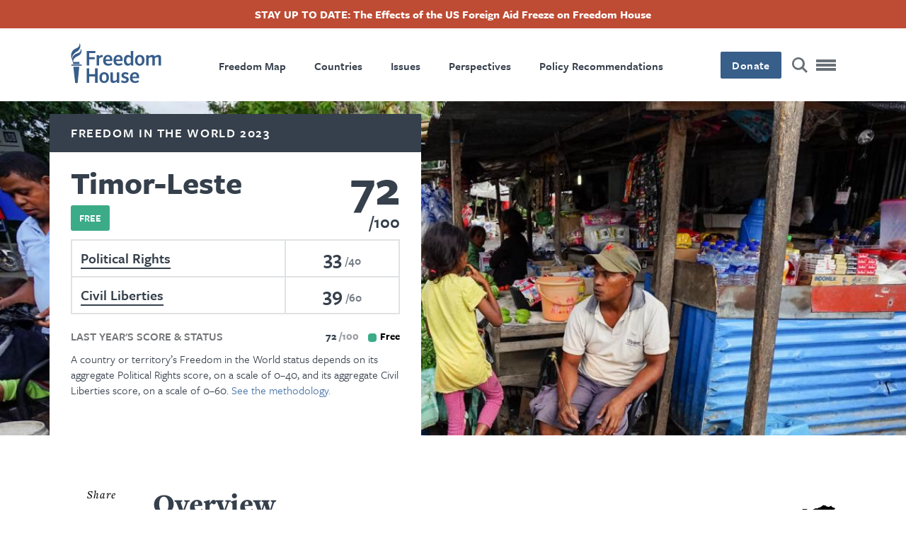

--- FILE ---
content_type: text/html; charset=UTF-8
request_url: https://freedomhouse.org/country/timor-leste/freedom-world/2023
body_size: 18655
content:
<!DOCTYPE html>
<html lang="en" dir="ltr" class="has-alert-bar hide-title" prefix="content: http://purl.org/rss/1.0/modules/content/  dc: http://purl.org/dc/terms/  foaf: http://xmlns.com/foaf/0.1/  og: http://ogp.me/ns#  rdfs: http://www.w3.org/2000/01/rdf-schema#  schema: http://schema.org/  sioc: http://rdfs.org/sioc/ns#  sioct: http://rdfs.org/sioc/types#  skos: http://www.w3.org/2004/02/skos/core#  xsd: http://www.w3.org/2001/XMLSchema# ">
  <head>
    <meta charset="utf-8" />
<meta name="description" content="See the Freedom in the World 2023 score and learn about democracy and freedom in Timor-Leste." />
<link rel="canonical" href="https://freedomhouse.org/country/timor-leste/freedom-world/2023" />
<link rel="image_src" href="https://freedomhouse.org/sites/default/files/styles/1380x450_fp_and_crop_/public/2020-02/Timor_leste_countryportal_shutterstock_1585821004-12.jpg?h=462ab2d6&amp;itok=9PezKOBX" />
<meta name="google" content="2OCHclTWpVGNQzrZ6kz0pRpxN-Z2PJstfT9zpwte8rE,rcQVxlbjNn332cIiwfgtLr8O7TzXfBnwh7bBZTpCkrI" />
<meta property="og:site_name" content="Freedom House" />
<meta property="og:type" content="article" />
<meta property="og:url" content="https://freedomhouse.org/country/timor-leste/freedom-world/2023" />
<meta property="og:title" content="Timor-Leste: Freedom in the World 2023 Country Report | Freedom House" />
<meta property="og:description" content="See the Freedom in the World 2023 score and learn about democracy and freedom in Timor-Leste." />
<meta property="og:image" content="https://freedomhouse.org/sites/default/files/styles/1380x450_fp_and_crop_/public/2020-02/Timor_leste_countryportal_shutterstock_1585821004-12.jpg?h=462ab2d6&amp;itok=9PezKOBX" />
<meta property="og:image:width" content="1380" />
<meta property="og:image:height" content="450" />
<meta property="og:image:alt" content="People in Baucau, Timor Leste. Editorial credit: Juan Alberto Casado / Shutterstock.com" />
<meta name="twitter:card" content="summary_large_image" />
<meta name="twitter:description" content="See the Freedom in the World 2023 score and learn about democracy and freedom in Timor-Leste." />
<meta name="twitter:site" content="@freedomhouse" />
<meta name="twitter:title" content="Timor-Leste: Freedom in the World 2023 Country Report | Freedom House" />
<meta name="twitter:site:id" content="18270066" />
<meta name="twitter:creator" content="@freedomhouse" />
<meta name="twitter:creator:id" content="18270066" />
<meta name="twitter:image" content="https://freedomhouse.org/sites/default/files/styles/1380x450_fp_and_crop_/public/2020-02/Timor_leste_countryportal_shutterstock_1585821004-12.jpg?h=462ab2d6&amp;itok=9PezKOBX" />
<meta name="twitter:image:alt" content="People in Baucau, Timor Leste. Editorial credit: Juan Alberto Casado / Shutterstock.com" />
<meta name="Generator" content="Drupal 10 (https://www.drupal.org)" />
<meta name="MobileOptimized" content="width" />
<meta name="HandheldFriendly" content="true" />
<meta name="viewport" content="width=device-width, initial-scale=1.0" />
<script type="application/ld+json">{
    "@context": "https://schema.org",
    "@graph": [
        {
            "@type": "Report",
            "headline": "Timor-Leste",
            "name": "Timor-Leste",
            "image": {
                "@type": "ImageObject",
                "url": "https://freedomhouse.org/sites/default/files/styles/1380x450_fp_and_crop_/public/2020-02/Timor_leste_countryportal_shutterstock_1585821004-12.jpg?h=462ab2d6\u0026itok=9PezKOBX"
            },
            "datePublished": "Wed, 03/08/2023 - 18:17",
            "isAccessibleForFree": "True",
            "dateModified": "Tue, 05/09/2023 - 19:50",
            "author": {
                "@type": "Organization",
                "@id": "https://freedomhouse.org/",
                "name": "Freedom House",
                "url": "https://freedomhouse.org/"
            },
            "publisher": {
                "@type": "Organization",
                "@id": "https://freedomhouse.org/",
                "name": "Freedom House",
                "url": "https://freedomhouse.org/"
            },
            "mainEntityOfPage": "https://freedomhouse.org/country/timor-leste/freedom-world/2023"
        }
    ]
}</script>
<link rel="icon" href="/sites/default/files/favicon.ico" type="image/vnd.microsoft.icon" />
<link rel="alternate" hreflang="en" href="https://freedomhouse.org/country/timor-leste/freedom-world/2023" />
<script>window.a2a_config=window.a2a_config||{};a2a_config.callbacks=[];a2a_config.overlays=[];a2a_config.templates={};</script>

    <title>Timor-Leste: Freedom in the World 2023 Country Report | Freedom House</title>
    <link rel="stylesheet" media="all" href="/themes/contrib/stable/css/system/components/align.module.css?t8vlm2" />
<link rel="stylesheet" media="all" href="/themes/contrib/stable/css/system/components/fieldgroup.module.css?t8vlm2" />
<link rel="stylesheet" media="all" href="/themes/contrib/stable/css/system/components/container-inline.module.css?t8vlm2" />
<link rel="stylesheet" media="all" href="/themes/contrib/stable/css/system/components/clearfix.module.css?t8vlm2" />
<link rel="stylesheet" media="all" href="/themes/contrib/stable/css/system/components/details.module.css?t8vlm2" />
<link rel="stylesheet" media="all" href="/themes/contrib/stable/css/system/components/hidden.module.css?t8vlm2" />
<link rel="stylesheet" media="all" href="/themes/contrib/stable/css/system/components/item-list.module.css?t8vlm2" />
<link rel="stylesheet" media="all" href="/themes/contrib/stable/css/system/components/js.module.css?t8vlm2" />
<link rel="stylesheet" media="all" href="/themes/contrib/stable/css/system/components/nowrap.module.css?t8vlm2" />
<link rel="stylesheet" media="all" href="/themes/contrib/stable/css/system/components/position-container.module.css?t8vlm2" />
<link rel="stylesheet" media="all" href="/themes/contrib/stable/css/system/components/reset-appearance.module.css?t8vlm2" />
<link rel="stylesheet" media="all" href="/themes/contrib/stable/css/system/components/resize.module.css?t8vlm2" />
<link rel="stylesheet" media="all" href="/themes/contrib/stable/css/system/components/system-status-counter.css?t8vlm2" />
<link rel="stylesheet" media="all" href="/themes/contrib/stable/css/system/components/system-status-report-counters.css?t8vlm2" />
<link rel="stylesheet" media="all" href="/themes/contrib/stable/css/system/components/system-status-report-general-info.css?t8vlm2" />
<link rel="stylesheet" media="all" href="/themes/contrib/stable/css/system/components/tablesort.module.css?t8vlm2" />
<link rel="stylesheet" media="all" href="/themes/contrib/stable/css/core/components/progress.module.css?t8vlm2" />
<link rel="stylesheet" media="all" href="/themes/contrib/stable/css/core/components/ajax-progress.module.css?t8vlm2" />
<link rel="stylesheet" media="all" href="/modules/contrib/webform/css/webform.element.details.toggle.css?t8vlm2" />
<link rel="stylesheet" media="all" href="/modules/contrib/webform/css/webform.element.message.css?t8vlm2" />
<link rel="stylesheet" media="all" href="/modules/contrib/webform/css/webform.form.css?t8vlm2" />
<link rel="stylesheet" media="all" href="/modules/contrib/addtoany/css/addtoany.css?t8vlm2" />
<link rel="stylesheet" media="all" href="/modules/contrib/ckeditor_accordion/css/accordion.frontend.css?t8vlm2" />
<link rel="stylesheet" media="all" href="/core/modules/layout_discovery/layouts/onecol/onecol.css?t8vlm2" />
<link rel="stylesheet" media="all" href="/modules/contrib/paragraphs/css/paragraphs.unpublished.css?t8vlm2" />
<link rel="stylesheet" media="all" href="/modules/contrib/simple_popup_blocks/css/simple_popup_blocks.css?t8vlm2" />
<link rel="stylesheet" media="all" href="/modules/contrib/webform/css/webform.ajax.css?t8vlm2" />
<link rel="stylesheet" media="all" href="/modules/contrib/webform/css/webform.theme.classy.css?t8vlm2" />
<link rel="stylesheet" media="all" href="/themes/contrib/stable/css/core/assets/vendor/normalize-css/normalize.css?t8vlm2" />
<link rel="stylesheet" media="all" href="/themes/contrib/stable/css/core/normalize-fixes.css?t8vlm2" />
<link rel="stylesheet" media="all" href="/themes/contrib/classy/css/components/action-links.css?t8vlm2" />
<link rel="stylesheet" media="all" href="/themes/contrib/classy/css/components/breadcrumb.css?t8vlm2" />
<link rel="stylesheet" media="all" href="/themes/contrib/classy/css/components/button.css?t8vlm2" />
<link rel="stylesheet" media="all" href="/themes/contrib/classy/css/components/collapse-processed.css?t8vlm2" />
<link rel="stylesheet" media="all" href="/themes/contrib/classy/css/components/container-inline.css?t8vlm2" />
<link rel="stylesheet" media="all" href="/themes/contrib/classy/css/components/details.css?t8vlm2" />
<link rel="stylesheet" media="all" href="/themes/contrib/classy/css/components/exposed-filters.css?t8vlm2" />
<link rel="stylesheet" media="all" href="/themes/contrib/classy/css/components/field.css?t8vlm2" />
<link rel="stylesheet" media="all" href="/themes/contrib/classy/css/components/form.css?t8vlm2" />
<link rel="stylesheet" media="all" href="/themes/contrib/classy/css/components/icons.css?t8vlm2" />
<link rel="stylesheet" media="all" href="/themes/contrib/classy/css/components/inline-form.css?t8vlm2" />
<link rel="stylesheet" media="all" href="/themes/contrib/classy/css/components/item-list.css?t8vlm2" />
<link rel="stylesheet" media="all" href="/themes/contrib/classy/css/components/link.css?t8vlm2" />
<link rel="stylesheet" media="all" href="/themes/contrib/classy/css/components/links.css?t8vlm2" />
<link rel="stylesheet" media="all" href="/themes/contrib/classy/css/components/menu.css?t8vlm2" />
<link rel="stylesheet" media="all" href="/themes/contrib/classy/css/components/more-link.css?t8vlm2" />
<link rel="stylesheet" media="all" href="/themes/contrib/classy/css/components/pager.css?t8vlm2" />
<link rel="stylesheet" media="all" href="/themes/contrib/classy/css/components/tabledrag.css?t8vlm2" />
<link rel="stylesheet" media="all" href="/themes/contrib/classy/css/components/tableselect.css?t8vlm2" />
<link rel="stylesheet" media="all" href="/themes/contrib/classy/css/components/tablesort.css?t8vlm2" />
<link rel="stylesheet" media="all" href="/themes/contrib/classy/css/components/tabs.css?t8vlm2" />
<link rel="stylesheet" media="all" href="/themes/contrib/classy/css/components/textarea.css?t8vlm2" />
<link rel="stylesheet" media="all" href="/themes/contrib/classy/css/components/ui-dialog.css?t8vlm2" />
<link rel="stylesheet" media="all" href="/themes/contrib/classy/css/components/messages.css?t8vlm2" />
<link rel="stylesheet" media="all" href="/themes/contrib/classy/css/components/progress.css?t8vlm2" />
<link rel="stylesheet" media="all" href="/themes/custom/ts_freedomhouse/js/lib/aos-animation/aos.css?t8vlm2" />
<link rel="stylesheet" media="all" href="/themes/custom/ts_freedomhouse/js/lib/splitting/splitting.css?t8vlm2" />
<link rel="stylesheet" media="all" href="/themes/custom/ts_freedomhouse/dist/main.css?t8vlm2" />

    <link rel="stylesheet" href="https://use.typekit.net/ydk7xlb.css">
    <script type="application/json" data-drupal-selector="drupal-settings-json">{"path":{"baseUrl":"\/","pathPrefix":"","currentPath":"node\/6138","currentPathIsAdmin":false,"isFront":false,"currentLanguage":"en"},"pluralDelimiter":"\u0003","suppressDeprecationErrors":true,"gtag":{"tagId":"","consentMode":false,"otherIds":[],"events":[],"additionalConfigInfo":[]},"ajaxPageState":{"libraries":"[base64]","theme":"ts_freedomhouse","theme_token":null},"ajaxTrustedUrl":{"form_action_p_pvdeGsVG5zNF_XLGPTvYSKCf43t8qZYSwcfZl2uzM":true},"gtm":{"tagId":null,"settings":{"data_layer":"dataLayer","include_classes":false,"allowlist_classes":"google\nnonGooglePixels\nnonGoogleScripts\nnonGoogleIframes","blocklist_classes":"customScripts\ncustomPixels","include_environment":true,"environment_id":"env-2","environment_token":"3S_-G9VkAiUNDDX1WIo-Mg"},"tagIds":["GTM-MDVVC3S"]},"parallax_bg":[{"selector":".report-code-tnr .paragraph--type--full-width-cta, .report-code-ppi .paragraph--type--full-width-cta","description":"","position":"0","speed":0.2}],"simple_popup_blocks":{"settings":[{"identifier":"block-politicalprisonersinitiativepopup","uid":"ppi_person_profiles","type":"1","css_selector":"1","layout":"4","visit_counts":"0","overlay":"1","trigger_method":"1","trigger_selector":".media--type-person-profile .expand-card-button","enable_escape":"1","delay":0,"minimize":0,"close":"1","use_time_frequency":0,"time_frequency":"3600","show_minimized_button":0,"width":"1","cookie_expiry":"0","status":"1","trigger_width":null}]},"ckeditorAccordion":{"accordionStyle":{"collapseAll":1,"keepRowsOpen":0,"animateAccordionOpenAndClose":1,"openTabsWithHash":1,"allowHtmlInTitles":0}},"field_group":{"html_element":{"mode":"full_content","context":"view","settings":{"classes":"shortcode shortcode-section","show_empty_fields":false,"id":"","element":"h2","show_label":false,"label_element":"h3","label_element_classes":"","attributes":"","effect":"none","speed":"fast"}}},"ajax":[],"user":{"uid":0,"permissionsHash":"2cfab7706dda1874e087dc3494627378a15990a17ba39e1dacf68e4c201b3daa"}}</script>
<script src="/core/misc/drupalSettingsLoader.js?v=10.5.4"></script>
<script src="/modules/contrib/google_tag/js/gtag.js?t8vlm2"></script>
<script src="/modules/contrib/google_tag/js/gtm.js?t8vlm2"></script>

  </head>
  <body class="country-narrative-type-freedom-in-the-world country-narrative-report-code-fiw path-node page-node-type-report-year-country">
    <!-- Grid Layout Checker -->
        <!-- END Grid Layout Checker -->

    <a href="#main-content" class="visually-hidden focusable skip-link">
      Skip to main content
    </a>

    <div id="accessibility-url">
      <a href="/accessibility" class="visually-hidden focusable skip-link">
		    Accessibility
      </a>
    </div>

    <noscript><iframe src="https://www.googletagmanager.com/ns.html?id=GTM-MDVVC3S&gtm_auth=3S_-G9VkAiUNDDX1WIo-Mg&gtm_preview=env-2&gtm_cookies_win=x"
                  height="0" width="0" style="display:none;visibility:hidden"></iframe></noscript>

      <div class="dialog-off-canvas-main-canvas" data-off-canvas-main-canvas>
      <header id="page-header">
          <div id="block-alertbar" data-block-plugin-id="block_content:2ae77377-87eb-47d0-9083-9f8f798dc802" class="block block-block-content block-block-content2ae77377-87eb-47d0-9083-9f8f798dc802 alert-bar">
                            <a href="/effects-us-foreign-aid-freeze-freedom-house">
                      
            <div class="clearfix text-formatted field field--name-body field--type-text-with-summary field--label-hidden field__item"><p>STAY UP TO DATE: The Effects of the US Foreign Aid Freeze on Freedom House</p>
</div>
      
                      </a>
                </div>

        <div class="language-switcher-language-url block block-language block-language-blocklanguage-interface" id="block-languageswitcher" role="navigation" data-block-plugin-id="language_block:language_interface">
  
    
      
  </div>

    <div class="container">
      <div class="top-row content-side-padding">
        <div class="site-logo">
          <a href="https://freedomhouse.org/"><img src="/themes/custom/ts_freedomhouse/logo.svg" alt="Freedom House Logo - Torch next to words Freedom House"/></a>
        </div>
        <nav role="navigation" aria-labelledby="block-primarynavigation-menu" id="block-primarynavigation" data-block-plugin-id="system_menu_block:primary-navigation" class="block block-menu navigation menu--primary-navigation">
            
  <h2 class="visually-hidden" id="block-primarynavigation-menu">Primary Navigation</h2>
  

        
              <ul class="menu">
                    <li class="menu-item">
        <a href="/explore-the-map" data-drupal-link-system-path="node/178">Freedom Map</a>
              </li>
                <li class="menu-item">
        <a href="/country/scores" data-drupal-link-system-path="node/183">Countries</a>
              </li>
                <li class="menu-item">
        <a href="/issues" data-drupal-link-system-path="node/351">Issues</a>
              </li>
                <li class="menu-item">
        <a href="/perspectives" data-drupal-link-system-path="node/3203">Perspectives</a>
              </li>
                <li class="menu-item">
        <a href="/policy-recommendations" data-drupal-link-system-path="node/352">Policy Recommendations</a>
              </li>
        </ul>
  


  </nav>

        <div class="main-nav__right">
          <div class="donate-button">
            <button class="button blue" onclick="window.location.href = 'https://connect.clickandpledge.com/w/Form/bff8aefe-8dd8-4ec4-84cd-96d55f9b5fa1?638073202180975148'">Donate</button>
          </div>

          <a href="/search/" class="search-button" aria-label="Search" title="Search"></a>

          <button class="menu-toggle" aria-label="Open mobile menu" title="Menu Toggle">
            <div class="ts-menu-toggle-wrapper">
              <span></span>
            </div>
          </button>
        </div>
      </div>
    </div>
    <div class="mega-menu mobile-menu-target">
      <span class="hr"></span>
      <div class="grid">
        <div class="mega-menu__left">
                    <div class="mega-custom-block">Expanding Freedom and Democracy</div>
          <nav role="navigation" aria-labelledby="block-quicklinks-menu" id="block-quicklinks" data-block-plugin-id="system_menu_block:quicklinks" class="block block-menu navigation menu--quicklinks">
      
  <h2 id="block-quicklinks-menu">Quicklinks</h2>
  

        
              <ul class="menu">
                    <li class="menu-item">
        <a href="/perspectives" data-drupal-link-system-path="node/3203">Perspectives Blog</a>
              </li>
                <li class="menu-item">
        <a href="/country/scores" data-drupal-link-system-path="node/183">Find A Country</a>
              </li>
                <li class="menu-item">
        <a href="/explore-the-map" data-drupal-link-system-path="node/178">Explore The Map</a>
              </li>
                <li class="menu-item">
        <a href="/events" data-drupal-link-system-path="node/344">Events</a>
              </li>
        </ul>
  


  </nav>

          <div class="hr mobile"></div>
        </div>
        <nav role="navigation" aria-labelledby="block-megamenu-menu" id="block-megamenu" data-block-plugin-id="system_menu_block:mega-menu" class="block block-menu navigation menu--mega-menu">
            
  <h2 class="visually-hidden" id="block-megamenu-menu">Mega Menu</h2>
  

        
              <ul class="menu">
                    <li class="menu-item menu-item--expanded">
        <a href="/reports" data-drupal-link-system-path="node/387">Reports</a>
                                <ul class="menu">
                    <li class="menu-item">
        <a href="/report/freedom-world" data-drupal-link-system-path="taxonomy/term/51">Freedom in the World</a>
              </li>
                <li class="menu-item">
        <a href="/report/freedom-net" data-drupal-link-system-path="taxonomy/term/42">Freedom on the Net</a>
              </li>
                <li class="menu-item">
        <a href="/report/nations-transit" data-drupal-link-system-path="taxonomy/term/50">Nations in Transit</a>
              </li>
                <li class="menu-item">
        <a href="/report/transnational-repression" data-drupal-link-system-path="node/3884">Transnational Repression</a>
              </li>
                <li class="menu-item">
        <a href="/report/election-watch-digital-age" data-drupal-link-system-path="node/3706">Election Watch for the Digital Age</a>
              </li>
                <li class="menu-item">
        <a href="https://freedomhouse.org/report/china-dissent-monitor">China Dissent Monitor</a>
              </li>
                <li class="menu-item">
        <a href="/reports/publication-archives" data-drupal-link-system-path="node/488">Archives</a>
              </li>
        </ul>
  
              </li>
                <li class="menu-item menu-item--expanded">
        <a href="/issues" data-drupal-link-system-path="node/351">Our Issues</a>
                                <ul class="menu">
                    <li class="menu-item">
        <a href="https://freedomhouse.org/issues/countering-authoritarianism">Countering Authoritarianism</a>
              </li>
                <li class="menu-item">
        <a href="https://freedomhouse.org/issues/supporting-defenders-democratic-change">Supporting Defenders for Democratic Change</a>
              </li>
                <li class="menu-item">
        <a href="https://freedomhouse.org/issues/promoting-global-democratic-landscape">Promoting a Global Democratic Landscape</a>
              </li>
        </ul>
  
              </li>
                <li class="menu-item menu-item--expanded">
        <a href="/programs" data-drupal-link-system-path="node/447">Programs</a>
                                <ul class="menu">
                    <li class="menu-item">
        <a href="/report/free-them-all" data-drupal-link-system-path="node/5842">Free Them All: The Fred Hiatt Program to Free Political Prisoners</a>
              </li>
        </ul>
  
              </li>
                <li class="menu-item menu-item--expanded">
        <a href="/policy-recommendations" data-drupal-link-system-path="node/352">Policy Recommendations</a>
                                <ul class="menu">
                    <li class="menu-item">
        <a href="/policy-recommendations/joint-statements-testimonies-and-advocacy" data-drupal-link-system-path="node/372">Testimony and Advocacy Letters</a>
              </li>
                <li class="menu-item">
        <a href="/issues/strengthening-us-democracy" data-drupal-link-system-path="taxonomy/term/64">Strengthening US Democracy</a>
              </li>
        </ul>
  
              </li>
                <li class="menu-item">
        <a href="/country/scores" data-drupal-link-system-path="node/183">Countries</a>
              </li>
                <li class="menu-item">
        <a href="/events" data-drupal-link-system-path="node/344">Events</a>
              </li>
                <li class="menu-item">
        <a href="/perspectives" data-drupal-link-system-path="node/3203">Perspectives Blog</a>
              </li>
                <li class="menu-item menu-item--expanded">
        <a href="/news-releases-statements" data-drupal-link-system-path="node/2121">News Releases &amp; Statements</a>
                                <ul class="menu">
                    <li class="menu-item">
        <a href="/news-releases-statements/media-center" data-drupal-link-system-path="node/6640">Media Center</a>
              </li>
        </ul>
  
              </li>
                <li class="menu-item menu-item--expanded">
        <a href="/about-us" data-drupal-link-system-path="node/337">About Us</a>
                                <ul class="menu">
                    <li class="menu-item">
        <a href="/about-us/our-history" data-drupal-link-system-path="node/343">History</a>
              </li>
                <li class="menu-item">
        <a href="/about-us/board-leadership" data-drupal-link-system-path="node/338">Board and Leadership</a>
              </li>
                <li class="menu-item">
        <a href="/about-us/our-experts" data-drupal-link-system-path="node/342">Our Experts</a>
              </li>
                <li class="menu-item">
        <a href="/ways-to-give" data-drupal-link-system-path="node/3814">Ways to Give</a>
              </li>
                <li class="menu-item">
        <a href="/about-us/financials" data-drupal-link-system-path="node/345">Financials</a>
              </li>
                <li class="menu-item">
        <a href="https://freedomhouse.org/careers">Careers</a>
              </li>
                <li class="menu-item">
        <a href="/about-us/contact-us" data-drupal-link-system-path="node/346">Contact Us</a>
              </li>
        </ul>
  
              </li>
                <li class="menu-item">
        <a href="/manage-subscriptions" data-drupal-link-system-path="node/2123">Sign Up for Updates</a>
              </li>
        </ul>
  


  </nav>

      </div>
      <div class="mega-menu-bottom">
      </div>
    </div>
      </header>

  <div  class="region region-content" id="main-content" role="main">
  <div data-drupal-messages-fallback class="hidden"></div>
<div id="block-ts-freedomhouse-content" data-block-plugin-id="system_main_block" class="block block-system block-system-main-block">
  
    
        <div class="layout layout--onecol">
    <div  class="layout__region layout__region--content">
      
  <div class="field field--name-field-header field--type-entity-reference-revisions field--label-hidden basic-page-header-field field__item">  <div class="layout layout--onecol">
    <div  class="layout__region layout__region--content">
      
            <div class="field field--name-frho-datasets-scorecard field--type-ds field--label-hidden field__item">
<div class="scorecard-wrapper grid">
  <div class="scorecard parent-report status-free">
              <a href="/report/freedom-world/2023/marking-50-years">Freedom in the World 2023</a>
      </div>

    <div class="scorecard fiw 2023">
    <div class="header">
      <div class="title-wrapper">
                  <h2 class="scorecard-header medium-text">Timor-Leste</h2>
                <div class="country-status status-free">Free</div>
              </div>
      <div class="score-wrapper">
        <div class="country-score">72</div>
        <div class="country-score-max">100</div>
      </div>
    </div>

    <table class="score-details">
                        <tr>
                          <td class="country-status"><span class="score-code">PR</span> <span class="score-name"><a href="#PR">Political Rights</a></span></td>
                        <td class="country-score">
              <span class="country-score-actual">33</span>
              <span class="country-score-max">40</span>
            </td>
          </tr>
                                <tr>
                          <td class="country-status"><span class="score-code">CL</span> <span class="score-name"><a href="#CL">Civil Liberties</a></span></td>
                        <td class="country-score">
              <span class="country-score-actual">39</span>
              <span class="country-score-max">60</span>
            </td>
          </tr>
                                </table>
          <div class="score-previous-year">
                          <div class="score-label">Last Year's Score &amp; Status</div>
                <div class="country-score">
          <span class="country-score-actual">72</span>
          <span class="country-score-max">100</span>
          <span class="country-status status-free">Free</span>
        </div>
      </div>
        <div class="score-clarity">
                        A country or territory’s Freedom in the World status depends on its aggregate Political Rights score, on a scale of 0–40, and its aggregate Civil Liberties score, on a scale of 0–60.
                          <a href="/reports/freedom-world/freedom-world-research-methodology">See the methodology.</a>
                    
    </div>
  </div>
  </div>
</div>
      
            <div class="field field--name-field-image field--type-entity-reference field--label-hidden field__item"><article class="media media--type-image media--view-mode-basic-hero">
  
      
            <div class="field field--name-image field--type-image field--label-hidden field__item">    <picture>
                  <source srcset="/sites/default/files/styles/1940x562_fp_scale_crop_/public/2020-02/Timor_leste_countryportal_shutterstock_1585821004-12.jpg.webp?itok=iKftieY7 1x" media="(min-width: 1441px)" type="image/webp" width="1940" height="562"/>
              <source srcset="/sites/default/files/styles/1380x450_fp_and_crop_/public/2020-02/Timor_leste_countryportal_shutterstock_1585821004-12.jpg?h=462ab2d6&amp;itok=9PezKOBX 1x" media="(min-width: 992px) and (max-width: 1440px)" type="image/jpeg" width="1380" height="450"/>
              <source srcset="/sites/default/files/styles/1380x450_fp_and_crop_/public/2020-02/Timor_leste_countryportal_shutterstock_1585821004-12.jpg?h=462ab2d6&amp;itok=9PezKOBX 1x" media="(min-width: 768px) and (max-width: 991px)" type="image/jpeg" width="1380" height="450"/>
              <source srcset="/sites/default/files/styles/768x400_fp_scale_crop_/public/2020-02/Timor_leste_countryportal_shutterstock_1585821004-12.jpg.webp?itok=yyyg5jN6 1x" media="(min-width: 401px) and (max-width: 767px)" type="image/webp" width="768" height="400"/>
              <source srcset="/sites/default/files/styles/400x280_fp_scale_crop_/public/2020-02/Timor_leste_countryportal_shutterstock_1585821004-12.jpg.webp?itok=HgywLdNI 1x" media="(min-width: 0px) and (max-width: 400px)" type="image/webp" width="400" height="280"/>
                  <img loading="lazy" width="400" height="280" src="/sites/default/files/styles/400x280_fp_scale_crop_/public/2020-02/Timor_leste_countryportal_shutterstock_1585821004-12.jpg.webp?itok=HgywLdNI" alt="People in Baucau, Timor Leste. Editorial credit: Juan Alberto Casado / Shutterstock.com" typeof="foaf:Image" />

  </picture>

</div>
      
  </article>
</div>
      
    </div>
  </div>

</div>

            <div class="field field--name-frho-common-small-header-image field--type-ds field--label-hidden field__item"><img src="/sites/default/files/styles/768x400_fp_scale_crop_/public/2020-02/Timor_leste_countryportal_shutterstock_1585821004-12.jpg.webp?itok=yyyg5jN6" width="768" height="400" alt="" loading="lazy" typeof="foaf:Image" class="image-style-_68x400-fp-scale-crop-" />

</div>
      
<div  class="main-wrapper">
    
  <div class="share-buttons-wrapper grid">
    <!-- Go to www.addthis.com/dashboard to customize your tools -->
  <div class="container share-buttons a2a_kit">
    <a class="a2a_button_facebook" href=" " title="Facebook" aria-label="Share this page on Facebook">
      <img src="/themes/custom/ts_freedomhouse/img/share-facebook.svg" alt="Facebook" width="30" height="30">
    </a>
    <a class="a2a_button_twitter" href=" " title="Twitter" aria-label="Share this page on Twitter">
      <img src="/themes/custom/ts_freedomhouse/img/share-twitter.svg" alt="Twitter" width="30" height="30">
    </a>
    <a class="a2a_button_email" href=" " title="Email" aria-label="Share this page via email" target="_blank">
      <img src="/themes/custom/ts_freedomhouse/img/share-email.svg" alt="Email" width="30" height="30">
    </a>
          <a class="print-button" href="javascript:window.print()" aria-label="Print"><span></span></a>
      </div>

  </div>

            <div class="field field--name-field-dataset field--type-entity-reference field--label-hidden field__item">
      <div class="field field--name-field-data field--type-entity-reference field--label-hidden field__items">
              <div class="field__item"></div>
              <div class="field__item"><div class="paragraph--type--text">
  <div class="field--name-field-text">
<h2  class="shortcode shortcode-section">
  
      <a class="data-link" name="header1"></a>
    <span class="data-code" name="header1">header1</span>
  
  <span class="data-label">Overview</span>

</h2>
</div>

<div class="field--name-field-text section">
      <p>Timor-Leste has held competitive elections and undergone peaceful transfers of power since gaining independence in 2002, but its democratic institutions remain fragile and disputes among leaders from the independence struggle dominate political affairs. Due process is undermined by serious capacity and budgetary deficits.</p>

  </div>
</div>
</div>
              <div class="field__item"><div class="paragraph--type--text">
  <div class="field--name-field-text">
<h2  class="shortcode shortcode-section">
  
      <a class="data-link" name="header2"></a>
    <span class="data-code" name="header2">header2</span>
  
  <span class="data-label">Key Developments in 2022</span>

</h2>
</div>

<div class="field--name-field-text section">
      <ul>
<li>Timorese voted in a two-round presidential election in March and April. Former president José Ramos-Horta defeated incumbent Francisco Guterres, known as Lú-Olo, of the Revolutionary Front for an Independent East Timor (Fretilin). Ramos-Horta was backed by National Congress for the Reconstruction of Timor-Leste (CNRT) leader Xanana Gusmão.</li>
<li>In November, the Association of Southeast Asian Nations (ASEAN) agreed in principle to add Timor-Leste as its 11th member. ASEAN is expected to show a roadmap to full membership in 2023. </li>
</ul>

  </div>
</div>
</div>
              <div class="field__item"><div class="paragraph--type--text">
  <div class="field--name-field-text">
<h2  class="shortcode shortcode-section">
  
      <a class="data-link" name="PR"></a>
    <span class="data-code" name="PR">PR</span>
  
  <span class="data-label">Political Rights</span>

</h2>
</div>


<div class="lovey-block text-paragraph">
      <div class="paragraph--type--text">
  <div class="field--name-field-text">
<h2  class="shortcode shortcode-section">
  
      <a class="data-link" name="A"></a>
    <span class="data-code" name="A">A</span>
  
  <span class="data-label">Electoral Process</span>

</h2>
</div>


<div class="lovey-block text-paragraph">
      


<div class="data data--type-indicator data--view-mode-full-content ds-1col clearfix">


      
<div  class="shortcode shortcode-indicator">
    
<div  class="heading">
    
  <span class="data-code">A1</span>

<span  class="max-range">
    
    <span class="min-1">1.00-4.00 pts</span><span class="min-0">0-4 pts</span>

  </span>
  </div>
<table class="indicator-table"><tr>
  
  <td class="data-label">Was the current head of government or other chief national authority elected through free and fair elections?</td>

<td class="data-score">
  <span class="actual two-decimal nit">4.00</span><span class="actual round">4</span>

  <span class="max two-decimal nit">4.00</span><span class="max round">4</span>
</td>

</tr></table>

  </div>
  <div class="field-formatted-text"><p>The directly elected president is a largely symbolic figure, with formal powers limited to the right to veto legislation and make certain appointments. The president may serve up to two five-year terms. Timorese participated in a two-round presidential election in 2022. Sixteen candidates competed in first round, a record. Former president José Ramos-Horta defeated the incumbent, Lú-Olo of Fretilin, in the April run-off with 62.1 percent of the vote. Turnout stood at 77.3 percent in the first round and 75.2 percent in the second. Ramos-Horta was supported by Xanana Gusmão of the CNRT.</p>
<p>The leader of the majority party or coalition in Parliament becomes prime minister and serves as head of government. In June 2018, former independence fighter and former president José Maria Vasconcelos, popularly known as Taur Matan Ruak, was sworn in as prime minister. He remained in that post when Fretilin, the People’s Liberation Party (PLP), and the Party for the Enhancement of Timorese National Unity (KHUNTO) formed a governing coalition in May 2020.</p>
</div>

  
</div>


      


<div class="data data--type-indicator data--view-mode-full-content ds-1col clearfix">


      
<div  class="shortcode shortcode-indicator">
    
<div  class="heading">
    
  <span class="data-code">A2</span>

<span  class="max-range">
    
    <span class="min-1">1.00-4.00 pts</span><span class="min-0">0-4 pts</span>

  </span>
  </div>
<table class="indicator-table"><tr>
  
  <td class="data-label">Were the current national legislative representatives elected through free and fair elections?</td>

<td class="data-score">
  <span class="actual two-decimal nit">4.00</span><span class="actual round">4</span>

  <span class="max two-decimal nit">4.00</span><span class="max round">4</span>
</td>

</tr></table>

  </div>
  <div class="field-formatted-text"><p>Members of the 65-seat, unicameral Parliament are directly elected and serve five-year terms. Following a minority government’s failure to pass a budget, the president dissolved Parliament in January 2018. Polls were held that May. The sitting opposition parties—the CNRT, KHUNTO, and the PLP—formed the Change for Progress Alliance (AMP) coalition and won an outright majority of 34 seats. Fretilin won 23, the Democratic Party won 5, and the Democratic Development Front won 3. European Union (EU) observers called elections “transparent, well-managed and credible.” Polls were generally peaceful and orderly, despite a few violent incidents during the campaign period.</p>
<p>A new governing coalition of the PLP, KHUNTO, and Fretilin was formed in May 2020, three months after Parliament failed to approve a budget. The CNRT triggered that failure by abstaining but was ultimately unable to muster a new coalition of its own.</p>
</div>

  
</div>


      


<div class="data data--type-indicator data--view-mode-full-content ds-1col clearfix">


      
<div  class="shortcode shortcode-indicator">
    
<div  class="heading">
    
  <span class="data-code">A3</span>

<span  class="max-range">
    
    <span class="min-1">1.00-4.00 pts</span><span class="min-0">0-4 pts</span>

  </span>
  </div>
<table class="indicator-table"><tr>
  
  <td class="data-label">Are the electoral laws and framework fair, and are they implemented impartially by the relevant election management bodies?</td>

<td class="data-score">
  <span class="actual two-decimal nit">3.00</span><span class="actual round">3</span>

  <span class="max two-decimal nit">4.00</span><span class="max round">4</span>
</td>

</tr></table>

  </div>
  <div class="field-formatted-text"><p>EU observers present for the 2022 presidential election noted that the National Election Commission (CNE) benefited from legal changes introduced after the last parliamentary election. The observers also reported that local stakeholders viewed the CNE and the Technical Secretariat for Electoral Administration as professional and independent.</p>
<p>Provisions governing elections are found across several pieces of legislation. EU observers reported that some of these laws “are not organised coherently” and that some of the framework is ambiguous in practice.</p>
</div>

  
</div>


  </div>
</div>

      <div class="paragraph--type--text">
  <div class="field--name-field-text">
<h2  class="shortcode shortcode-section">
  
      <a class="data-link" name="B"></a>
    <span class="data-code" name="B">B</span>
  
  <span class="data-label">Political Pluralism and Participation</span>

</h2>
</div>


<div class="lovey-block text-paragraph">
      


<div class="data data--type-indicator data--view-mode-full-content ds-1col clearfix">


      
<div  class="shortcode shortcode-indicator">
    
<div  class="heading">
    
  <span class="data-code">B1</span>

<span  class="max-range">
    
    <span class="min-1">1.00-4.00 pts</span><span class="min-0">0-4 pts</span>

  </span>
  </div>
<table class="indicator-table"><tr>
  
  <td class="data-label">Do the people have the right to organize in different political parties or other competitive political groupings of their choice, and is the system free of undue obstacles to the rise and fall of these competing parties or groupings?</td>

<td class="data-score">
  <span class="actual two-decimal nit">4.00</span><span class="actual round">4</span>

  <span class="max two-decimal nit">4.00</span><span class="max round">4</span>
</td>

</tr></table>

  </div>
  <div class="field-formatted-text"><p>Political parties are generally free to operate. Some campaign-finance regulations favor larger parties. These include a lack of spending caps and a system in which government campaign subsidies are awarded after elections, according to the number of votes a party has won.</p>
<p>Two new parties, youth-aligned KHUNTO and the PLP, won 13 parliamentary seats between them in 2017. They joined AMP in the 2018 elections and formed a governing coalition with Fretilin in 2020.</p>
</div>

  
</div>


      


<div class="data data--type-indicator data--view-mode-full-content ds-1col clearfix">


      
<div  class="shortcode shortcode-indicator">
    
<div  class="heading">
    
  <span class="data-code">B2</span>

<span  class="max-range">
    
    <span class="min-1">1.00-4.00 pts</span><span class="min-0">0-4 pts</span>

  </span>
  </div>
<table class="indicator-table"><tr>
  
  <td class="data-label">Is there a realistic opportunity for the opposition to increase its support or gain power through elections?</td>

<td class="data-score">
  <span class="actual two-decimal nit">4.00</span><span class="actual round">4</span>

  <span class="max two-decimal nit">4.00</span><span class="max round">4</span>
</td>

</tr></table>

  </div>
  <div class="field-formatted-text"><p>Democratic transfers of power occur regularly in Timor-Leste.</p>
<p>While some smaller parties hold parliamentary seats, parties associated with the independence movement dominate. Fretilin, the CNRT, and the PLP have regularly participated in governments in recent years.</p>
</div>

  
</div>


      


<div class="data data--type-indicator data--view-mode-full-content ds-1col clearfix">


      
<div  class="shortcode shortcode-indicator">
    
<div  class="heading">
    
  <span class="data-code">B3</span>

<span  class="max-range">
    
    <span class="min-1">1.00-4.00 pts</span><span class="min-0">0-4 pts</span>

  </span>
  </div>
<table class="indicator-table"><tr>
  
  <td class="data-label">Are the people’s political choices free from domination by forces that are external to the political sphere, or by political forces that employ extrapolitical means?</td>

<td class="data-score">
  <span class="actual two-decimal nit">3.00</span><span class="actual round">3</span>

  <span class="max two-decimal nit">4.00</span><span class="max round">4</span>
</td>

</tr></table>

  </div>
  <div class="field-formatted-text"><p>Politics continue to be dominated by independence-movement figures who have formed political parties. Veterans often serve as power brokers and organizers, while local village leaders are known to mobilize voters despite their ostensible nonpartisan status.</p>
</div>

  
</div>


      


<div class="data data--type-indicator data--view-mode-full-content ds-1col clearfix">


      
<div  class="shortcode shortcode-indicator">
    
<div  class="heading">
    
  <span class="data-code">B4</span>

<span  class="max-range">
    
    <span class="min-1">1.00-4.00 pts</span><span class="min-0">0-4 pts</span>

  </span>
  </div>
<table class="indicator-table"><tr>
  
  <td class="data-label">Do various segments of the population (including ethnic, racial, religious, gender, LGBT+, and other relevant groups) have full political rights and electoral opportunities?</td>

<td class="data-score">
  <span class="actual two-decimal nit">3.00</span><span class="actual round">3</span>

  <span class="max two-decimal nit">4.00</span><span class="max round">4</span>
</td>

</tr></table>

  </div>
  <div class="field-formatted-text"><p>Ethnic minorities are generally well represented in politics. </p>
<p>While male independence leaders often hold key political roles and dominate elite political circles, 40 percent of parliamentarians are women. Four women ran for president in the 2022 elections. One-third of electoral-list candidates must be female. Women are massively underrepresented at the local level. Observers suggest that few women would seek office except for the existence of gender-parity legislation.</p>
</div>

  
</div>


  </div>
</div>

      <div class="paragraph--type--text">
  <div class="field--name-field-text">
<h2  class="shortcode shortcode-section">
  
      <a class="data-link" name="C"></a>
    <span class="data-code" name="C">C</span>
  
  <span class="data-label">Functioning of Government</span>

</h2>
</div>


<div class="lovey-block text-paragraph">
      


<div class="data data--type-indicator data--view-mode-full-content ds-1col clearfix">


      
<div  class="shortcode shortcode-indicator">
    
<div  class="heading">
    
  <span class="data-code">C1</span>

<span  class="max-range">
    
    <span class="min-1">1.00-4.00 pts</span><span class="min-0">0-4 pts</span>

  </span>
  </div>
<table class="indicator-table"><tr>
  
  <td class="data-label">Do the freely elected head of government and national legislative representatives determine the policies of the government?</td>

<td class="data-score">
  <span class="actual two-decimal nit">4.00</span><span class="actual round">4</span>

  <span class="max two-decimal nit">4.00</span><span class="max round">4</span>
</td>

</tr></table>

  </div>
  <div class="field-formatted-text"><p>Elected officials generally determine government policy, though two governments have fallen over their inability to pass budgets in recent years. Xanana Gusmão of the CNRT retains influence over the government, though he is not in the parliamentary coalition. The Roman Catholic Church maintains significant influence over government policy.</p>
</div>

  
</div>


      


<div class="data data--type-indicator data--view-mode-full-content ds-1col clearfix">


      
<div  class="shortcode shortcode-indicator">
    
<div  class="heading">
    
  <span class="data-code">C2</span>

<span  class="max-range">
    
    <span class="min-1">1.00-4.00 pts</span><span class="min-0">0-4 pts</span>

  </span>
  </div>
<table class="indicator-table"><tr>
  
  <td class="data-label">Are safeguards against official corruption strong and effective?</td>

<td class="data-score">
  <span class="actual two-decimal nit">2.00</span><span class="actual round">2</span>

  <span class="max two-decimal nit">4.00</span><span class="max round">4</span>
</td>

</tr></table>

  </div>
  <div class="field-formatted-text"><p>Anticorruption bodies lack enough funding to operate effectively. The independent Anti-Corruption Commission (CAC) was established in 2009 with no powers of arrest or prosecution. It relies on the prosecutor general, with input from police and the courts, to prosecute corruption cases. An anticorruption law including protections for whistleblowers and witnesses came into force in 2021. That same year, the UN Office on Drugs and Crime provided manuals for the CAC to help it enforce the new law.</p>
</div>

  
</div>


      


<div class="data data--type-indicator data--view-mode-full-content ds-1col clearfix">


      
<div  class="shortcode shortcode-indicator">
    
<div  class="heading">
    
  <span class="data-code">C3</span>

<span  class="max-range">
    
    <span class="min-1">1.00-4.00 pts</span><span class="min-0">0-4 pts</span>

  </span>
  </div>
<table class="indicator-table"><tr>
  
  <td class="data-label">Does the government operate with openness and transparency?</td>

<td class="data-score">
  <span class="actual two-decimal nit">2.00</span><span class="actual round">2</span>

  <span class="max two-decimal nit">4.00</span><span class="max round">4</span>
</td>

</tr></table>

  </div>
  <div class="field-formatted-text"><p>Despite attempts to make budgets more accessible, procurement processes remain largely opaque. Requests for public information are not always granted and may require applicants to undertake inconvenient travel. Information may be issued in Portuguese, which most Timorese do not speak. An anticorruption law includes rules on wealth and asset declarations that apply to civil servants, state agents, and their relatives.</p>
</div>

  
</div>


  </div>
</div>

      
  </div>
</div>
</div>
              <div class="field__item"><div class="paragraph--type--text">
  <div class="field--name-field-text">
<h2  class="shortcode shortcode-section">
  
      <a class="data-link" name="CL"></a>
    <span class="data-code" name="CL">CL</span>
  
  <span class="data-label">Civil Liberties</span>

</h2>
</div>


<div class="lovey-block text-paragraph">
      <div class="paragraph--type--text">
  <div class="field--name-field-text">
<h2  class="shortcode shortcode-section">
  
      <a class="data-link" name="D"></a>
    <span class="data-code" name="D">D</span>
  
  <span class="data-label">Freedom of Expression and Belief</span>

</h2>
</div>


<div class="lovey-block text-paragraph">
      


<div class="data data--type-indicator data--view-mode-full-content ds-1col clearfix">


      
<div  class="shortcode shortcode-indicator">
    
<div  class="heading">
    
  <span class="data-code">D1</span>

<span  class="max-range">
    
    <span class="min-1">1.00-4.00 pts</span><span class="min-0">0-4 pts</span>

  </span>
  </div>
<table class="indicator-table"><tr>
  
  <td class="data-label">Are there free and independent media?</td>

<td class="data-score">
  <span class="actual two-decimal nit">3.00</span><span class="actual round">3</span>

  <span class="max two-decimal nit">4.00</span><span class="max round">4</span>
</td>

</tr></table>

  </div>
  <div class="field-formatted-text"><p>While media freedom is constitutionally protected, domestic media outlets are vulnerable to political pressure and self-censorship due to the small media market with limited nongovernmental sources of support. However, journalists still produce articles critical of the government.</p>
<p>In May 2022, government minister Francisco Martins da Costa Pereira Jerónimo filed a defamation claim against Francisco Belo Simões da Costa, editor in chief of the Hatutan news outlet. Hatutan had published an article alleging that a government project was affected by corruption. In October, the national police summoned the editor in chief and another journalist at the <em>Jornal Independente</em> after it published articles discussing misconduct allegations against National Intelligence Service official Gastão Pereira.</p>
<p>Journalists reporting on allegations of abuse within the Roman Catholic Church have faced official scrutiny. In January 2022, the Tempo Timor outlet said it was subpoenaed over its coverage of a Roman Catholic priest’s report on abuse which openly identified victims. In June, journalist Raimundos Oki was placed under investigation for violating judicial secrecy after he interviewed girls who said they were abused by defrocked priest Richard Daschbach; Daschbach was convicted of child sexual abuse in 2021.</p>
</div>

  
</div>


      


<div class="data data--type-indicator data--view-mode-full-content ds-1col clearfix">


      
<div  class="shortcode shortcode-indicator">
    
<div  class="heading">
    
  <span class="data-code">D2</span>

<span  class="max-range">
    
    <span class="min-1">1.00-4.00 pts</span><span class="min-0">0-4 pts</span>

  </span>
  </div>
<table class="indicator-table"><tr>
  
  <td class="data-label">Are individuals free to practice and express their religious faith or nonbelief in public and private?</td>

<td class="data-score">
  <span class="actual two-decimal nit">3.00</span><span class="actual round">3</span>

  <span class="max two-decimal nit">4.00</span><span class="max round">4</span>
</td>

</tr></table>

  </div>
  <div class="field-formatted-text"><p>Timor-Leste is a secular state where freedom of religion is constitutionally protected. Some 97.6 percent of the population is Roman Catholic. Religious tolerance is practiced, though Protestants and Muslims have reported some cases of discrimination and harassment.</p>
</div>

  
</div>


      


<div class="data data--type-indicator data--view-mode-full-content ds-1col clearfix">


      
<div  class="shortcode shortcode-indicator">
    
<div  class="heading">
    
  <span class="data-code">D3</span>

<span  class="max-range">
    
    <span class="min-1">1.00-4.00 pts</span><span class="min-0">0-4 pts</span>

  </span>
  </div>
<table class="indicator-table"><tr>
  
  <td class="data-label">Is there academic freedom, and is the educational system free from extensive political indoctrination?</td>

<td class="data-score">
  <span class="actual two-decimal nit">4.00</span><span class="actual round">4</span>

  <span class="max two-decimal nit">4.00</span><span class="max round">4</span>
</td>

</tr></table>

  </div>
  <div class="field-formatted-text"><p>Academic freedom is generally respected.</p>
</div>

  
</div>


      


<div class="data data--type-indicator data--view-mode-full-content ds-1col clearfix">


      
<div  class="shortcode shortcode-indicator">
    
<div  class="heading">
    
  <span class="data-code">D4</span>

<span  class="max-range">
    
    <span class="min-1">1.00-4.00 pts</span><span class="min-0">0-4 pts</span>

  </span>
  </div>
<table class="indicator-table"><tr>
  
  <td class="data-label">Are individuals free to express their personal views on political or other sensitive topics without fear of surveillance or retribution?</td>

<td class="data-score">
  <span class="actual two-decimal nit">4.00</span><span class="actual round">4</span>

  <span class="max two-decimal nit">4.00</span><span class="max round">4</span>
</td>

</tr></table>

  </div>
  <div class="field-formatted-text"><p>There are few constraints on private discussion, and citizens are free to discuss political and social issues. Topics related to the 2006 unrest, where armed clashes between the police and mobilized civilian groups resulted in deaths and significant displacement, remain sensitive.</p>
</div>

  
</div>


  </div>
</div>

      <div class="paragraph--type--text">
  <div class="field--name-field-text">
<h2  class="shortcode shortcode-section">
  
      <a class="data-link" name="E"></a>
    <span class="data-code" name="E">E</span>
  
  <span class="data-label">Associational and Organizational Rights</span>

</h2>
</div>


<div class="lovey-block text-paragraph">
      


<div class="data data--type-indicator data--view-mode-full-content ds-1col clearfix">


      
<div  class="shortcode shortcode-indicator">
    
<div  class="heading">
    
  <span class="data-code">E1</span>

<span  class="max-range">
    
    <span class="min-1">1.00-4.00 pts</span><span class="min-0">0-4 pts</span>

  </span>
  </div>
<table class="indicator-table"><tr>
  
  <td class="data-label">Is there freedom of assembly?</td>

<td class="data-score">
  <span class="actual two-decimal nit">3.00</span><span class="actual round">3</span>

  <span class="max two-decimal nit">4.00</span><span class="max round">4</span>
</td>

</tr></table>

  </div>
  <div class="field-formatted-text"><p>While freedom of assembly is constitutionally guaranteed and generally respected in practice, some laws can be invoked to restrict peaceful gatherings. Demonstrations must be authorized in advance, and those deemed to be “questioning constitutional order” or disparaging the reputations of the head of state and other government officials are prohibited.</p>
<p>In November 2022, the National Maubere Alliance began holding regular protests in front of Parliament, calling for increased spending for public services. Police detained 37 protesters in mid-November; 26 were later charged with a penal-code violation, but they were reportedly acquitted.</p>
</div>

  
</div>


      


<div class="data data--type-indicator data--view-mode-full-content ds-1col clearfix">


      
<div  class="shortcode shortcode-indicator">
    
<div  class="heading">
    
  <span class="data-code">E2</span>

<span  class="max-range">
    
    <span class="min-1">1.00-4.00 pts</span><span class="min-0">0-4 pts</span>

  </span>
  </div>
<table class="indicator-table"><tr>
  
  <td class="data-label">Is there freedom for nongovernmental organizations, particularly those that are engaged in human rights– and governance-related work?</td>

<td class="data-score">
  <span class="actual two-decimal nit">3.00</span><span class="actual round">3</span>

  <span class="max two-decimal nit">4.00</span><span class="max round">4</span>
</td>

</tr></table>

  </div>
  <div class="field-formatted-text"><p>Nongovernmental organizations (NGOs) generally operate without interference, although all registered NGOs receiving government or donor funds are under the oversight of the Ministry of Planning and Finance. Few NGOs operate outside of Dili. The government is generally receptive to NGOs’ input.</p>
</div>

  
</div>


      


<div class="data data--type-indicator data--view-mode-full-content ds-1col clearfix">


      
<div  class="shortcode shortcode-indicator">
    
<div  class="heading">
    
  <span class="data-code">E3</span>

<span  class="max-range">
    
    <span class="min-1">1.00-4.00 pts</span><span class="min-0">0-4 pts</span>

  </span>
  </div>
<table class="indicator-table"><tr>
  
  <td class="data-label">Is there freedom for trade unions and similar professional or labor organizations?</td>

<td class="data-score">
  <span class="actual two-decimal nit">2.00</span><span class="actual round">2</span>

  <span class="max two-decimal nit">4.00</span><span class="max round">4</span>
</td>

</tr></table>

  </div>
  <div class="field-formatted-text"><p>Workers may form and join labor unions and bargain collectively, though a 2011 law requires written notification of demands and a response from employers in advance of striking. If employers do not respond or if an agreement is not reached within 20 days, then five days’ notice is required for a strike. In practice, few workers are unionized due to high unemployment and informal economic activity.</p>
</div>

  
</div>


  </div>
</div>

      <div class="paragraph--type--text">
  <div class="field--name-field-text">
<h2  class="shortcode shortcode-section">
  
      <a class="data-link" name="F"></a>
    <span class="data-code" name="F">F</span>
  
  <span class="data-label">Rule of Law</span>

</h2>
</div>


<div class="lovey-block text-paragraph">
      


<div class="data data--type-indicator data--view-mode-full-content ds-1col clearfix">


      
<div  class="shortcode shortcode-indicator">
    
<div  class="heading">
    
  <span class="data-code">F1</span>

<span  class="max-range">
    
    <span class="min-1">1.00-4.00 pts</span><span class="min-0">0-4 pts</span>

  </span>
  </div>
<table class="indicator-table"><tr>
  
  <td class="data-label">Is there an independent judiciary?</td>

<td class="data-score">
  <span class="actual two-decimal nit">2.00</span><span class="actual round">2</span>

  <span class="max two-decimal nit">4.00</span><span class="max round">4</span>
</td>

</tr></table>

  </div>
  <div class="field-formatted-text"><p>Concerns over judicial independence remain for politically sensitive cases. Political and religious interference in the judicial system has been reported.</p>
<p>In 2021, Richard Daschbach was convicted of child sexual abuse and sentenced to 12 years in prison in proceedings that were considered a significant test of judicial independence. His conviction was upheld in July 2022.</p>
</div>

  
</div>


      


<div class="data data--type-indicator data--view-mode-full-content ds-1col clearfix">


      
<div  class="shortcode shortcode-indicator">
    
<div  class="heading">
    
  <span class="data-code">F2</span>

<span  class="max-range">
    
    <span class="min-1">1.00-4.00 pts</span><span class="min-0">0-4 pts</span>

  </span>
  </div>
<table class="indicator-table"><tr>
  
  <td class="data-label">Does due process prevail in civil and criminal matters?</td>

<td class="data-score">
  <span class="actual two-decimal nit">1.00</span><span class="actual round">1</span>

  <span class="max two-decimal nit">4.00</span><span class="max round">4</span>
</td>

</tr></table>

  </div>
  <div class="field-formatted-text"><p>Due process rights are often restricted or denied, owing in part to a dearth of resources and personnel leading to case backlogs. Use of Portuguese for court administration poses an obstacle, and shortages of interpreters have sometimes forced adjournment of trials. </p>
<p>Cases involving past human rights abuses require a panel including two international judges. The 2014 dismissals of international judges interrupted these cases and no new cases have been brought since.</p>
<p>Alternative methods of dispute resolution and customary law are widely used, though they lack enforcement mechanisms and have other shortcomings, including gender discrimination. </p>
<p>Many municipalities have no fixed courts and rely on mobile services established as an interim measure. Plans for a hybrid justice system, with more harmonization between formal and customary dispute resolution mechanisms, have been announced.</p>
</div>

  
</div>


      


<div class="data data--type-indicator data--view-mode-full-content ds-1col clearfix">


      
<div  class="shortcode shortcode-indicator">
    
<div  class="heading">
    
  <span class="data-code">F3</span>

<span  class="max-range">
    
    <span class="min-1">1.00-4.00 pts</span><span class="min-0">0-4 pts</span>

  </span>
  </div>
<table class="indicator-table"><tr>
  
  <td class="data-label">Is there protection from the illegitimate use of physical force and freedom from war and insurgencies?</td>

<td class="data-score">
  <span class="actual two-decimal nit">3.00</span><span class="actual round">3</span>

  <span class="max two-decimal nit">4.00</span><span class="max round">4</span>
</td>

</tr></table>

  </div>
  <div class="field-formatted-text"><p>Police officers and soldiers are regularly accused of excessive force and abuse of power, though the courts have had some success in prosecuting offenders. Public perception of the police has improved in recent years, as have general feelings of security.</p>
</div>

  
</div>


      


<div class="data data--type-indicator data--view-mode-full-content ds-1col clearfix">


      
<div  class="shortcode shortcode-indicator">
    
<div  class="heading">
    
  <span class="data-code">F4</span>

<span  class="max-range">
    
    <span class="min-1">1.00-4.00 pts</span><span class="min-0">0-4 pts</span>

  </span>
  </div>
<table class="indicator-table"><tr>
  
  <td class="data-label">Do laws, policies, and practices guarantee equal treatment of various segments of the population?</td>

<td class="data-score">
  <span class="actual two-decimal nit">2.00</span><span class="actual round">2</span>

  <span class="max two-decimal nit">4.00</span><span class="max round">4</span>
</td>

</tr></table>

  </div>
  <div class="field-formatted-text"><p>While hate crimes based on sexual orientation are considered an aggravating circumstance in the penal code, other protections against discrimination for LGBT+ people are lacking. Gay men and transgender women have trouble accessing employment opportunities due to low rates of access to education and discrimination. Lesbian, bisexual, and transgender individuals report cases of extreme physical violence from strangers and relatives, including cases of “corrective” rape and forced marriage. Equal rights for women are constitutionally guaranteed, but discrimination and gender inequality persist in practice and in customary law.</p>
<p>Religious minorities have reported difficulties in authorities’ acceptance of marriage and birth certificates issued by religious entities. Muslims have reported discrimination in civil service hiring.</p>
<p>Timor-Leste is a signatory to the 1951 Refugee Convention. However, asylum seekers must apply for asylum within 72 hours of arriving under the 2017 Migration and Asylum Law.</p>
</div>

  
</div>


  </div>
</div>

      <div class="paragraph--type--text">
  <div class="field--name-field-text">
<h2  class="shortcode shortcode-section">
  
      <a class="data-link" name="G"></a>
    <span class="data-code" name="G">G</span>
  
  <span class="data-label">Personal Autonomy and Individual Rights</span>

</h2>
</div>


<div class="lovey-block text-paragraph">
      


<div class="data data--type-indicator data--view-mode-full-content ds-1col clearfix">


      
<div  class="shortcode shortcode-indicator">
    
<div  class="heading">
    
  <span class="data-code">G1</span>

<span  class="max-range">
    
    <span class="min-1">1.00-4.00 pts</span><span class="min-0">0-4 pts</span>

  </span>
  </div>
<table class="indicator-table"><tr>
  
  <td class="data-label">Do individuals enjoy freedom of movement, including the ability to change their place of residence, employment, or education?</td>

<td class="data-score">
  <span class="actual two-decimal nit">3.00</span><span class="actual round">3</span>

  <span class="max two-decimal nit">4.00</span><span class="max round">4</span>
</td>

</tr></table>

  </div>
  <div class="field-formatted-text"><p>Citizens generally enjoy unrestricted travel, though travel by land to the enclave of Oecusse is hampered by visa requirements and Indonesian and Timorese checkpoints. Individuals enjoy free choice of residence and employment, but unemployment rates are high, especially among youth, and most of the population relies on subsistence farming.</p>
</div>

  
</div>


      


<div class="data data--type-indicator data--view-mode-full-content ds-1col clearfix">


      
<div  class="shortcode shortcode-indicator">
    
<div  class="heading">
    
  <span class="data-code">G2</span>

<span  class="max-range">
    
    <span class="min-1">1.00-4.00 pts</span><span class="min-0">0-4 pts</span>

  </span>
  </div>
<table class="indicator-table"><tr>
  
  <td class="data-label">Are individuals able to exercise the right to own property and establish private businesses without undue interference from state or nonstate actors?</td>

<td class="data-score">
  <span class="actual two-decimal nit">2.00</span><span class="actual round">2</span>

  <span class="max two-decimal nit">4.00</span><span class="max round">4</span>
</td>

</tr></table>

  </div>
  <div class="field-formatted-text"><p>Timorese have the right to establish businesses but practical aspects of doing business are complicated by inefficiencies in issuing permits, enforcing contracts, and accessing credit. </p>
<p>Property rights are complicated by past conflicts, ongoing disagreements, and unclear status of customary land rights. A national land law designed to establish formal tenure and to help resolve disputes through arbitration was enacted in 2017.</p>
</div>

  
</div>


      


<div class="data data--type-indicator data--view-mode-full-content ds-1col clearfix">


      
<div  class="shortcode shortcode-indicator">
    
<div  class="heading">
    
  <span class="data-code">G3</span>

<span  class="max-range">
    
    <span class="min-1">1.00-4.00 pts</span><span class="min-0">0-4 pts</span>

  </span>
  </div>
<table class="indicator-table"><tr>
  
  <td class="data-label">Do individuals enjoy personal social freedoms, including choice of marriage partner and size of family, protection from domestic violence, and control over appearance?</td>

<td class="data-score">
  <span class="actual two-decimal nit">2.00</span><span class="actual round">2</span>

  <span class="max two-decimal nit">4.00</span><span class="max round">4</span>
</td>

</tr></table>

  </div>
  <div class="field-formatted-text"><p>Gender-based violence is widespread. Civil society groups have criticized the courts’ use of prison sentences for only the most severe cases, and few reported cases are investigated. A lack of training hampers investigatory procedures, including investigators’ failure to recognize or collect evidence.</p>
</div>

  
</div>


      


<div class="data data--type-indicator data--view-mode-full-content ds-1col clearfix">


      
<div  class="shortcode shortcode-indicator">
    
<div  class="heading">
    
  <span class="data-code">G4</span>

<span  class="max-range">
    
    <span class="min-1">1.00-4.00 pts</span><span class="min-0">0-4 pts</span>

  </span>
  </div>
<table class="indicator-table"><tr>
  
  <td class="data-label">Do individuals enjoy equality of opportunity and freedom from economic exploitation?</td>

<td class="data-score">
  <span class="actual two-decimal nit">2.00</span><span class="actual round">2</span>

  <span class="max two-decimal nit">4.00</span><span class="max round">4</span>
</td>

</tr></table>

  </div>
  <div class="field-formatted-text"><p>Timor-Leste is a source and destination country for human trafficking. Timorese from rural areas are vulnerable to sexual exploitation and domestic servitude, and children are sometimes placed in bonded labor.</p>
<p>Despite government efforts, including promulgation of a 2017 antitrafficking law, investigations declined for several years. However, the US State Department noted in its <em>Trafficking in Persons 2022 </em>report that investigations increased in its 2021–22 coverage period. The first trafficking conviction since 2018 was secured during that period.</p>
</div>

  
</div>


  </div>
</div>

  </div>
</div>
</div>
          </div>
  </div>
      
            <div class="field field--name-frho-datasets-country-facts field--type-ds field--label-hidden field__item"><div class="country-facts  ">
  <div class="country-visuals">
    <span class="flag">
      <img src="/sites/default/files/styles/medium/public/flags/TLS.png.webp?itok=KsJQ-AtO" alt="" typeof="Image" class="image-style-medium" />


    </span>
    <span class="outline">
      <img src="/sites/default/files/styles/medium/public/country-outlines/TLS.png.webp?itok=gsUuknx_" alt="" typeof="Image" class="image-style-medium" />


    </span>
  </div>
  <div class="on-country">
    <h4 class="fact-label">On Timor-Leste</h4>
    <p>See all data, scores &amp; information on this country or territory.</p>
    <a class="more-link-w-arrow chevron-right" href="/country/timor-leste">See More</a>
  </div>
  <h3 class="sidebar">Country Facts</h3>
  <ul class="facts">

          <li class="fact fact-population">
        <h4 class="fact-label">Population</h4>
        <div class="fact-value">1,341,000</div>
      </li>
    
    
    
          <li class="fact fact-wfs">
        <h4 class="world-freedom-score-label fact-label">Global Freedom Score</h4>
        <div class="world-freedom-score-value fact-value">
          <div class="country-score">
            <span class="country-score-actual">72</span>
            <span class="country-score-max">100</span>
            <span class="country-status status-free">free</span>
          </div>
        </div>
      </li>
    
    
      </ul>

  
  
    <nav aria-labelledby="other-years" tabindex="0" class="other-year-nav">
    <h3 class="sidebar other-years" id="other-years">Other Years</h3>
    <div class="years-list-wrapper item-list">
      <ul class="years-list">
                  <li><a href="/country/timor-leste/freedom-world/2025">2025</a></li>
                  <li><a href="/country/timor-leste/freedom-world/2024">2024</a></li>
                  <li><a href="/country/timor-leste/freedom-world/2022">2022</a></li>
                  <li><a href="/country/timor-leste/freedom-world/2021">2021</a></li>
                  <li><a href="/country/timor-leste/freedom-world/2020">2020</a></li>
                  <li><a href="/country/timor-leste/freedom-world/2019">2019</a></li>
                  <li><a href="/country/timor-leste/freedom-world/2018">2018</a></li>
                  <li><a href="/country/timor-leste/freedom-world/2017">2017</a></li>
              </ul>
    </div>
  </nav>
  </div>
</div>
      
  </div>
    </div>
  </div>


  </div>
<div id="block-ts-freedomhouse-donate2025givingseason" data-block-plugin-id="block_content:7e7cf539-84ad-4179-9303-5b4c98c74be8" class="block block-block-content block-block-content7e7cf539-84ad-4179-9303-5b4c98c74be8">
  
    
      
<div  class="newsletter-webform">
  <div class="newsletter-webform__wrapper">
    <div class="newsletter-webform__interior">

            <button class="newsletter-webform__close" id="modal-close">
        <?xml version="1.0" encoding="UTF-8"?>
<svg width="12px" height="12px" viewBox="0 0 12 12" version="1.1" xmlns="http://www.w3.org/2000/svg" xmlns:xlink="http://www.w3.org/1999/xlink">
    <title>6E55EA53-B09E-4B49-9355-9E2A3E37B765</title>
    <g id="Search" stroke="none" stroke-width="1" fill="none" fill-rule="evenodd">
        <g id="fh_search_mobile_filter" transform="translate(-355.000000, -253.000000)" fill="#385E8A" fill-rule="nonzero">
            <g id="icon/close" transform="translate(355.000000, 253.000000)">
                <polygon id="Path" points="12 10.538 7.408 5.9905 11.954 1.4035 10.538 0 5.993 4.5895 1.405 0.0455 0 1.4505 4.593 6.003 0.0455 10.595 1.4505 12 6.0065 7.404 10.5965 11.954"></polygon>
            </g>
        </g>
    </g>
</svg>
      </button>

            <div class="newsletter-webform__image">
        
            <div class="field field--name-field-partners-logo field--type-entity-reference field--label-hidden field__item"><article class="media media--type-image media--view-mode-_-up-card">
  
      
            <div class="field field--name-image field--type-image field--label-hidden field__item">    <picture>
                  <source srcset="/sites/default/files/styles/650x382_fp_scale_crop_/public/2025-02/COVER_BANGLADESH_STUDENT_PROTEST_2024.jpg.webp?itok=ew6OpmER 1x" media="(min-width: 1441px)" type="image/webp" width="650" height="382"/>
              <source srcset="/sites/default/files/styles/650x382_fp_scale_crop_/public/2025-02/COVER_BANGLADESH_STUDENT_PROTEST_2024.jpg.webp?itok=ew6OpmER 1x" media="(min-width: 992px) and (max-width: 1440px)" type="image/webp" width="650" height="382"/>
              <source srcset="/sites/default/files/styles/650x382_fp_scale_crop_/public/2025-02/COVER_BANGLADESH_STUDENT_PROTEST_2024.jpg.webp?itok=ew6OpmER 1x" media="(min-width: 768px) and (max-width: 991px)" type="image/webp" width="650" height="382"/>
              <source srcset="/sites/default/files/styles/420x250_fp_scale_crop_/public/2025-02/COVER_BANGLADESH_STUDENT_PROTEST_2024.jpg.webp?itok=MkY16Rgs 1x" media="(min-width: 401px) and (max-width: 767px)" type="image/webp" width="420" height="250"/>
              <source srcset="/sites/default/files/styles/308x182_fp_scale_crop_/public/2025-02/COVER_BANGLADESH_STUDENT_PROTEST_2024.jpg.webp?itok=s-Ir7-8f 1x" media="(min-width: 0px) and (max-width: 400px)" type="image/webp" width="308" height="182"/>
                  <img loading="lazy" width="308" height="182" src="/sites/default/files/styles/308x182_fp_scale_crop_/public/2025-02/COVER_BANGLADESH_STUDENT_PROTEST_2024.jpg.webp?itok=s-Ir7-8f" alt="Students gather in Dhaka, Bangladesh to protest the police and the ruling party, the Awami League. " typeof="foaf:Image" />

  </picture>

</div>
      
  </article>
</div>
      
      </div>

            <div class="newsletter-webform__text-and-form">

                <div class="newsletter-webform__title">
          
            <div class="field field--name-field-title field--type-string field--label-hidden field__item">Freedom House Needs Your Support</div>
      
        </div>

                <div class="newsletter-webform__body">
          
            <div class="clearfix text-formatted field field--name-body field--type-text-with-summary field--label-hidden field__item"><p>Freedom House’s work was severely impacted by the US freeze on foreign aid earlier this year. Thanks to supporters like you, our efforts to expand and defend freedom continue. We need your support today to help sustain our work in 2026 and beyond. Donate now.</p>
</div>
      
        </div>

                <div class="newsletter-webform__errors"></div>

                
            <div class="field field--name-field-webform field--type-webform field--label-hidden field__item"><span id="webform-submission-donate-node-6138-form-ajax-content"></span><div id="webform-submission-donate-node-6138-form-ajax" class="webform-ajax-form-wrapper" data-effect="none" data-progress-type="throbber"><form class="webform-submission-form webform-submission-add-form webform-submission-donate-form webform-submission-donate-add-form webform-submission-donate-node-6138-form webform-submission-donate-node-6138-add-form js-webform-details-toggle webform-details-toggle" data-drupal-selector="webform-submission-donate-node-6138-add-form" action="/country/timor-leste/freedom-world/2023" method="post" id="webform-submission-donate-node-6138-add-form" accept-charset="UTF-8">
  
  <form class="webform-submission-form webform-submission-add-form webform-submission-donate-form webform-submission-donate-add-form webform-submission-donate-node-6138-form webform-submission-donate-node-6138-add-form js-webform-details-toggle webform-details-toggle" data-drupal-selector="webform-submission-donate-node-6138-add-form">
  
  
  
  <div class="donate-button" style="text-align: center;">
    <button class="button blue" onclick="handleDonateClick()">Donate</button>
  </div>
</form>
<script>
  function handleDonateClick() {
    window.open('https://connect.clickandpledge.com/w/Form/bff8aefe-8dd8-4ec4-84cd-96d55f9b5fa1?638073202180975148', '_blank');
    const event = new CustomEvent('donateButtonClick');
    document.dispatchEvent(event);
  }
</script>

  
</form>
</div></div>
      
      </div>
    </div>
  </div>
</div>

  </div>

</div>


  <div  class="region region-content-bottom" id="main-content" role="main">
  



<span class="hr"></span>
<div id="block-newslettersignup" data-block-plugin-id="newsletter_signup" class="cta block block-frho-common block-newsletter-signup">
  <div class="container">
    <div class="newsletter-block cta__wrapper">

      <div class="grid">
                <div class="heading-intro-wrapper">

                                <h2 class="inline h3">Be the first to know what&#039;s happening.</h2>
          
                                <div class="paragraph--type--text newsletter-intro body-base-sans-book"><p>Join the Freedom House weekly newsletter</p></div>
                  </div>

                          <div class="link-wrapper">
            <div class="button large-button blue chevron-right remove-padding">
              <a class="button large-button blue subscribe-block-button" href="/manage-subscriptions">Subscribe</a>
            </div>
          </div>
              </div>
    </div>
  </div>
</div>
</div>


<button class="back-to-top" aria-hidden="true">Top</button>

<footer>
  <div class="grid">
    <nav role="navigation" aria-labelledby="block-footermainmenu-menu" id="block-footermainmenu" data-block-plugin-id="system_menu_block:footer-main-menu" class="block block-menu navigation menu--footer-main-menu">
            
  <h2 class="visually-hidden" id="block-footermainmenu-menu">Footer Main Menu</h2>
  

        
              <ul class="menu">
                    <li class="menu-item">
        <a href="/issues" data-drupal-link-system-path="node/351">Our Issues</a>
              </li>
                <li class="menu-item">
        <a href="/country/scores" data-drupal-link-system-path="node/183">Countries</a>
              </li>
                <li class="menu-item">
        <a href="/policy-recommendations" data-drupal-link-system-path="node/352">Policy Recommendations</a>
              </li>
                <li class="menu-item">
        <a href="/explore-the-map" data-drupal-link-system-path="node/178">Explore the Map</a>
              </li>
                <li class="menu-item">
        <a href="https://connect.clickandpledge.com/w/Form/bff8aefe-8dd8-4ec4-84cd-96d55f9b5fa1?638073202180975148=">Donate</a>
              </li>
                <li class="menu-item">
        <a href="/news-perspectives" data-drupal-link-system-path="node/2120">News &amp; Perspectives</a>
              </li>
                <li class="menu-item">
        <a href="/reports" data-drupal-link-system-path="node/387">Reports</a>
              </li>
                <li class="menu-item">
        <a href="/events" data-drupal-link-system-path="node/344">Events</a>
              </li>
                <li class="menu-item">
        <a href="/about-us" data-drupal-link-system-path="node/337">About</a>
              </li>
                <li class="menu-item">
        <a href="https://phe.tbe.taleo.net/phe01/ats/careers/v2/jobSearch?act=redirectCwsV2&amp;cws=39&amp;org=FREEHOUS">Careers</a>
              </li>
        </ul>
  


  </nav>


    <div class="footer-address">
      <h3 class="footer-header">Address</h3>
      <p>1850 M St. NW Floor 11</br>
      Washington, DC 20036</p>
      <a href="tel:(202) 296-5101">(202) 296-5101</a>
    </div>

    <div class="footer-contact">
      <h3 class="footer-header">General Inquiries</h3>
      <a href="/cdn-cgi/l/email-protection#5930373f36193f2b3c3c3d363431362c2a3c77362b3e"><span class="__cf_email__" data-cfemail="d9b0b7bfb699bfabbcbcbdb6b4b1b6acaabcf7b6abbe">[email&#160;protected]</span></a>

      <h3 class="footer-header">Press & Media</h3>
      <a href="/cdn-cgi/l/email-protection#5e2e2c3b2d2d1e382c3b3b3a313336312b2d3b70312c39"><span class="__cf_email__" data-cfemail="cebebcabbdbd8ea8bcababaaa1a3a6a1bbbdabe0a1bca9">[email&#160;protected]</span></a>
    </div>
  </div>

  <div class="container">
    <div class="content-side-padding footer-bottom">
      <div class="social-menu">
        <nav role="navigation" aria-labelledby="block-footersocialmenu-menu" id="block-footersocialmenu" data-block-plugin-id="system_menu_block:footer-social-menu" class="block block-menu navigation menu--footer-social-menu">
            
  <h2 class="visually-hidden" id="block-footersocialmenu-menu">Footer Social Menu</h2>
  

        
    <h3 class="footer-header">Follow</h3>
            <ul class="menu">
                    <li class="menu-item">
          <a href="https://www.facebook.com/FreedomHouseDC/" class="Facebook"><span class="visually-hidden">Facebook</span></a>
              </li>
                <li class="menu-item">
          <a href="https://twitter.com/freedomhouse" class="Twitter"><span class="visually-hidden">Twitter</span></a>
              </li>
                <li class="menu-item">
          <a href="https://www.instagram.com/officialfreedomhouse" class="Instagram "><span class="visually-hidden">Instagram </span></a>
              </li>
                <li class="menu-item">
          <a href="https://www.threads.net/@officialfreedomhouse" class="Threads"><span class="visually-hidden">Threads</span></a>
              </li>
        </ul>
  


  </nav>

      </div>

      <div class="footer-bottom-right">

                <div class="footer-bottom-right__menu-copyright">

                    <div class="footer-bottom-right__menu">
            <nav role="navigation" aria-labelledby="block-footer-menu" id="block-footer" data-block-plugin-id="system_menu_block:footer" class="block block-menu navigation menu--footer">
            
  <h2 class="visually-hidden" id="block-footer-menu">Footer</h2>
  

        
              <ul class="menu">
                    <li class="menu-item">
        <a href="/sitemap.xml" data-drupal-link-system-path="sitemap.xml">Site Map</a>
              </li>
                <li class="menu-item">
        <a href="/about-us/contact-us" data-drupal-link-system-path="node/346">Contact Us</a>
              </li>
                <li class="menu-item">
        <a href="/manage-subscriptions" data-drupal-link-system-path="node/2123">Manage Subscriptions</a>
              </li>
                <li class="menu-item">
        <a href="/about-us/privacy-policy" data-drupal-link-system-path="node/353">Privacy Policy</a>
              </li>
                <li class="menu-item">
        <a href="/about-us/content-permissions" data-drupal-link-system-path="node/354">Content Permissions</a>
              </li>
                <li class="menu-item">
        <a href="https://freedomhouse.org/disclosure-statements-0">Disclosure Statements</a>
              </li>
        </ul>
  


  </nav>

          </div>

                    <div class="footer-bottom-right__copyright">
            <span class="copyright">@2026 FreedomHouse</span>
          </div>
        </div>

                          <div class="footer-bottom-right__501c3">
            <span class="utility-small">Freedom House is a 501(c)(3) organization registered in the US under EIN: 13-1656647.</span>
          </div>
              </div>
    </div>
  </div>
</footer>

  </div>

    
    <script data-cfasync="false" src="/cdn-cgi/scripts/5c5dd728/cloudflare-static/email-decode.min.js"></script><script src="/core/assets/vendor/jquery/jquery.min.js?v=3.7.1"></script>
<script src="/core/assets/vendor/once/once.min.js?v=1.0.1"></script>
<script src="/core/misc/drupal.js?v=10.5.4"></script>
<script src="/core/misc/drupal.init.js?v=10.5.4"></script>
<script src="/core/assets/vendor/tabbable/index.umd.min.js?v=6.2.0"></script>
<script src="/modules/contrib/addtoany/js/addtoany.js?v=10.5.4"></script>
<script src="/modules/contrib/ckeditor_accordion/js/accordion.frontend.min.js?t8vlm2"></script>
<script src="https://static.addtoany.com/menu/page.js"></script>
<script src="/modules/custom/frho_paragraphs/js/caption.js?t8vlm2"></script>
<script src="/core/misc/progress.js?v=10.5.4"></script>
<script src="/core/assets/vendor/loadjs/loadjs.min.js?v=4.3.0"></script>
<script src="/core/misc/debounce.js?v=10.5.4"></script>
<script src="/core/misc/announce.js?v=10.5.4"></script>
<script src="/core/misc/message.js?v=10.5.4"></script>
<script src="/core/misc/ajax.js?v=10.5.4"></script>
<script src="/themes/contrib/stable/js/ajax.js?v=10.5.4"></script>
<script src="/modules/contrib/google_tag/js/gtag.ajax.js?t8vlm2"></script>
<script src="/modules/contrib/parallax_bg/js/jquery.parallax-1.1.3.js?t8vlm2"></script>
<script src="/modules/contrib/parallax_bg/js/jquery.localscroll-1.2.7-min.js?t8vlm2"></script>
<script src="/modules/contrib/parallax_bg/js/jquery.scrollTo-1.4.2-min.js?t8vlm2"></script>
<script src="/modules/contrib/parallax_bg/js/parallax_bg.js?t8vlm2"></script>
<script src="/modules/contrib/simple_popup_blocks/js/simple_popup_blocks.js?v=10.5.4"></script>
<script src="/themes/custom/ts_freedomhouse/js/lib/aos-animation/aos-min.js?v=10.5.4"></script>
<script src="/themes/custom/ts_freedomhouse/js/lib/splitting/splitting.js?v=10.5.4"></script>
<script src="/themes/custom/ts_freedomhouse/js/lib/splitting/splitting-lite.js?v=10.5.4"></script>
<script src="/themes/custom/ts_freedomhouse/dist/main.min.js?v=10.5.4"></script>
<script src="/themes/custom/ts_freedomhouse/js/components/frho_newsletter_webform.js?t8vlm2"></script>
<script src="/modules/contrib/webform/js/webform.scroll.js?v=10.5.4"></script>
<script src="/modules/contrib/webform/js/webform.ajax.js?v=10.5.4"></script>
<script src="/modules/contrib/webform/js/webform.element.details.save.js?v=10.5.4"></script>
<script src="/modules/contrib/webform/js/webform.element.details.toggle.js?v=10.5.4"></script>
<script src="/modules/contrib/webform/js/webform.element.message.js?v=10.5.4"></script>
<script src="/core/misc/form.js?v=10.5.4"></script>
<script src="/modules/contrib/webform/js/webform.behaviors.js?v=10.5.4"></script>
<script src="/core/misc/states.js?v=10.5.4"></script>
<script src="/modules/contrib/webform/js/webform.states.js?v=10.5.4"></script>
<script src="/modules/contrib/webform/js/webform.form.js?v=10.5.4"></script>

  <script defer src="https://static.cloudflareinsights.com/beacon.min.js/vcd15cbe7772f49c399c6a5babf22c1241717689176015" integrity="sha512-ZpsOmlRQV6y907TI0dKBHq9Md29nnaEIPlkf84rnaERnq6zvWvPUqr2ft8M1aS28oN72PdrCzSjY4U6VaAw1EQ==" data-cf-beacon='{"version":"2024.11.0","token":"2f8325a78014421a8f6989815b7c793d","server_timing":{"name":{"cfCacheStatus":true,"cfEdge":true,"cfExtPri":true,"cfL4":true,"cfOrigin":true,"cfSpeedBrain":true},"location_startswith":null}}' crossorigin="anonymous"></script>
<script>(function(){function c(){var b=a.contentDocument||a.contentWindow.document;if(b){var d=b.createElement('script');d.innerHTML="window.__CF$cv$params={r:'9c26ca371e533401',t:'MTc2OTE2NjA1Mg=='};var a=document.createElement('script');a.src='/cdn-cgi/challenge-platform/scripts/jsd/main.js';document.getElementsByTagName('head')[0].appendChild(a);";b.getElementsByTagName('head')[0].appendChild(d)}}if(document.body){var a=document.createElement('iframe');a.height=1;a.width=1;a.style.position='absolute';a.style.top=0;a.style.left=0;a.style.border='none';a.style.visibility='hidden';document.body.appendChild(a);if('loading'!==document.readyState)c();else if(window.addEventListener)document.addEventListener('DOMContentLoaded',c);else{var e=document.onreadystatechange||function(){};document.onreadystatechange=function(b){e(b);'loading'!==document.readyState&&(document.onreadystatechange=e,c())}}}})();</script></body>
</html>


--- FILE ---
content_type: text/javascript
request_url: https://freedomhouse.org/themes/custom/ts_freedomhouse/js/components/frho_newsletter_webform.js?t8vlm2
body_size: 778
content:
(function(Drupal, once) {
  Drupal.behaviors.newsletterModal = {
    attach: function(context, settings) {
      const modal = document.querySelector(".newsletter-webform");
      if (!modal) {
        return;
      }
      const closeModalButton = document.getElementById("modal-close");
      const subscribeButton = modal.querySelector("input.form-submit");
      const emailInput = modal?.querySelector("input[type=email]");
      const formErrors = modal?.querySelector(".newsletter-webform__errors");
      const modalWrapper = document.querySelector(
        ".newsletter-webform__wrapper"
      );
      const parentID = modal.parentElement.id;
      const COOKIE_NAME = `newsletter_modal_hidden_${parentID}`;

      // Helper function to set a cookie
      function setCookie(name, value, days) {
        const date = new Date();
        date.setTime(date.getTime() + days * 24 * 60 * 60 * 1000); // Convert days to milliseconds
        document.cookie = `${name}=${value}; expires=${date.toUTCString()}; path=/`;
      }

      // Helper function to get a cookie
      function getCookie(name) {
        const nameEQ = name + "=";
        const cookies = document.cookie.split(";");
        for (let i = 0; i < cookies.length; i++) {
          let cookie = cookies[i];
          while (cookie.charAt(0) === " ") cookie = cookie.substring(1);
          if (cookie.indexOf(nameEQ) === 0)
            return cookie.substring(nameEQ.length);
        }
        return null;
      }

      // Check if modal should be hidden based on cookie
      if (getCookie(COOKIE_NAME) === "hidden") {
        return; // Do nothing if the cookie exists
      }

      // Show modal after 10 seconds
      setTimeout(() => {
        modal.classList.add("is-visible");

        if (closeModalButton) {
          closeModalButton.focus();
        }
      }, 10000);

      // Close modal when clicking outside the modal
      modalWrapper.addEventListener("click", event => {
        if (event.target === modalWrapper) {
          modal.classList.remove("is-visible");
          setCookie(COOKIE_NAME, "hidden", 1); // Hide for 1 day
        }
      });

      // Listen for the custom event and handle modal close and cookie setting
      document.addEventListener("donateButtonClick", () => {
        modal.classList.remove("is-visible");
        setCookie(COOKIE_NAME, "hidden", 30); // Hide for 1 month
      });

      // Close modal forever when clicking the close button
      closeModalButton.addEventListener("click", () => {
        modal.classList.remove("is-visible");
        setCookie(COOKIE_NAME, "hidden", 365); // Hide for 1 year (effectively forever)
      });

      // Close modal forever when clicking the subscribe button
      if (subscribeButton) {
        subscribeButton.addEventListener("click", () => {
          if (emailInput && emailInput.value === "") {
            if (formErrors) {
              formErrors.classList.add("is-visible");

              // Clear previous errors
              formErrors.innerHTML = "";

              // Create and add the error message as a <p> tag
              const errorMessage = document.createElement("p");
              errorMessage.textContent = "Email is required";
              formErrors.appendChild(errorMessage);
            }
          } else {
            setCookie(COOKIE_NAME, "hidden", 365); // Hide for 1 year (effectively forever)
            modal.classList.remove("is-visible");
          }
        });
      }
    }
  };
})(Drupal, once);
